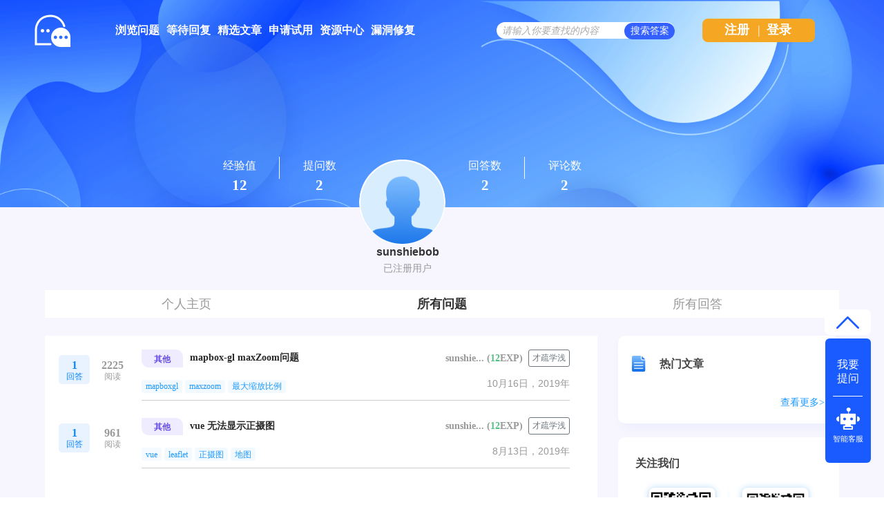

--- FILE ---
content_type: text/html; charset=utf-8
request_url: http://qa.supermap.com/user/sunshiebob/questions
body_size: 4474
content:
<!DOCTYPE html>
<html>
	<!-- Powered by Shawn Kong  base on question2answer - //www.question2answer.org/ -->
	<head>
		<meta charset="utf-8">
		<script>
			var _hmt = _hmt || [];
			(function() {
			  var hm = document.createElement("script");
			  hm.src = "https://hm.baidu.com/hm.js?4df4bb2271b7dce37eb56b0f69cfe5a6";
			  var s = document.getElementsByTagName("script")[0]; 
			  s.parentNode.insertBefore(hm, s);
			})();
		</script>
		<title>sunshiebob 的提问 - SuperMap技术问答社区</title>
		<link rel="stylesheet" href="../../qa-theme/Snow/qa-styles.css?1.7.4">
		<link rel="search" type="application/opensearchdescription+xml" title="SuperMap技术问答社区" href="../../opensearch.xml">
		<link rel="shortcut icon" href="http://www.supermap.com/favicon.ico" type="image/x-icon">
		<script>
		var qa_root = '..\/..\/';
		var qa_request = 'user\/sunshiebob\/questions';
		</script>
		<script src="../../qa-content/jquery-1.11.3.min.js"></script>
		<script src="../../qa-content/qa-page.js?1.7.4"></script>
		<style>
			
		</style>
	</head>
	<body
		class="qa-template-user-questions qa-body-js-off"
		>
		<script>
			var b=document.getElementsByTagName('body')[0];
			b.className=b.className.replace('qa-body-js-off', 'qa-body-js-on');
			isNotShouDIv()
		</script>
		<div class="body-main">
			<div class="userCenter-top-main">
				<div><div class="userCenter-top-main-top"></div></div>
				<div><div class="userCenter-top-main-body">
						<div class="userCenter-top-main-body-body">
							<div class="userCenter-top-main-body-body-points">
								<div style="width:100%;height:60px;display:flex;align-items: center;justify-content:center;">
									<div style="width:calc(100% - 1px);display:flex;align-items: center !important;justify-content:center;">
										<div style="width:100%;">经验值</div>
										<div style="width:100%;font-size:21px;font-weight:bold">12</div>
									</div>
									<div style="width:1px;height:32px;background: #FFFFFF;margin-top:6px;"></div>
								</div>
							</div>
							<div class="userCenter-top-main-body-body-answers">
								<div style="width:100%;height:60px;display:flex;align-items: center;justify-content:center;">
									<div style="width:calc(100% - 1px);display:flex;align-items: center !important;justify-content:center;">
										<div style="width:100%;">提问数</div>
										<div style="width:100%;font-size:21px;font-weight:bold">2</div>
									</div>
								</div>
							</div>
							<div class="userCenter-top-main-body-body-header" style="padding-top:20px;">
								<img style="width: 125px;height: 125px;border-radius:50%;" src="http://qa.supermap.com/qa-theme/Snow/images/new202202/userinfo/userCenter/header.png">
								</div>
								<div class="userCenter-top-main-body-body-questions">
									<div style="width:100%;height:60px;display:flex;align-items: center;justify-content:center;">
										<div style="width:calc(100% - 1px);display:flex;align-items: center !important;justify-content:center;">
											<div style="width:100%;">回答数</div>
											<div style="width:100%;font-size:21px;font-weight:bold">2</div>
										</div>
										<div style="width:1px;height:32px;background: #FFFFFF;margin-top:6px;"></div>
									</div>
								</div>
								<div class="userCenter-top-main-body-body-comments">
									<div style="width:100%;height:60px;display:flex;align-items: center;justify-content:center;">
										<div style="width:calc(100% - 1px);display:flex;align-items: center !important;justify-content:center;">
											<div style="width:100%;">评论数</div>
											<div style="width:100%;font-size:21px;font-weight:bold">2</div>
										</div>
									</div>
								</div>
								<div class="userCenter-top-main-body-body-comments">
									<div style="width:50%;height:100px;display:flex;align-items: center;justify-content:center;">
										<form width="123px"  >
											<input type="hidden" id="favorite-code" name="code" value= >
											
											
										</form>
									</div>
								</div>
							</div>
					</div></div>
					<div style="display: flex;justify-content: center;width: 100%;">
						<div style="width: 1900px;display: flex;justify-content: center;flex-wrap: wrap;">
							<div style="display: flex;flex-wrap: nowrap;margin-left:-110px;height:42.4px;margin-top: -10px"></div>
							<div style="display:flex;flex-wrap:wrap;justify-content:center;margin-left:-100px">
								<div style="font-size: 16px;font-weight: 600;color: #333333;line-height: 30px;margin-top: -12px">sunshiebob</div>
								<div style="font-weight: 400;color: #999999;line-height: 22px;font-size: 14px;margin-top: -3px">已注册用户</div>
								
							</div>
						</div>
					</div>
					<div style="display: flex;justify-content: center;width: 100%;margin-top: 21px;">
						<div style="width: 1900px;background: #F7F6FE;"><div class="userCenter-top-main-bottom">
								<div class="user_center_info_title_tag">
									<div class="flex-center"><a  href="http://qa.supermap.com/user/sunshiebob">个人主页</a></div>
									
									
									
									<div class="flex-center"><a style="font-weight:bold;color: #333333;"  href="http://qa.supermap.com/user/sunshiebob/questions" class="flex-center">所有问题</a></div>
									<div class="flex-center"><a   href="http://qa.supermap.com/user/sunshiebob/answers" class="flex-center">所有回答</a></div>
								</div>
					</div></div></div>
				</div>
				<div class="qam-login-bar"><div class="qam-login-group">
						<div class="my-logo">
						<div class="my-logo-img"></div>
						<div class="qa-nav-main">
							<ul class="qa-nav-main-list">
								<li class="qa-nav-main-item qa-nav-main-questions">
									<a href="../../questions" class="qa-nav-main-link">浏览问题</a>
								</li>
								<li class="qa-nav-main-item qa-nav-main-custom-8">
									<a href="../../unanswered" class="qa-nav-main-link">等待回复</a>
								</li>
								<li class="qa-nav-main-item qa-nav-main-custom-6">
									<a href="http://blog.csdn.net/supermapsupport" class="qa-nav-main-link" target="_blank">精选文章</a>
								</li>
								<li class="qa-nav-main-item qa-nav-main-custom-9">
									<a href="https://www.supermapol.com/web/pricing/triallicense" class="qa-nav-main-link" target="_blank">申请试用</a>
								</li>
								<li class="qa-nav-main-item qa-nav-main-custom-5">
									<a href="https://www.supermap.com/support" class="qa-nav-main-link" target="_blank">资源中心</a>
								</li>
								<li class="qa-nav-main-item qa-nav-main-custom-21">
									<a href="https://www.supermap.com/support/#/cvelist" class="qa-nav-main-link" target="_blank">漏洞修复</a>
								</li>
							</ul>
							<div class="qa-nav-main-clear">
							</div>
						</div>
						<form class="qam-login-form" action="../../login?to=user%2Fsunshiebob%2Fquestions" method="post">
							<input type="submit" value="登录" class="qa-form-tall-button qa-form-tall-button-login2" name="dologin">
						</form>
						<div class="qa-search">
							<form method="get" action="../../questions/search">
								
								<input id="q_search" placeholder="请输入你要查找的内容" type="text" name="q" value="" class="qa-search-field">
								<input type="submit" value="搜索答案" class="qa-search-button">
							</form>
						</div>
						<div class="qa-nav-user">
							
							<div class="qa-logged-in">
								
							</div>
							<ul class="qa-nav-user-list">
								<li class="qa-nav-user-item qa-nav-user-register">
									<a href="../../register?to=user%2Fsunshiebob%2Fquestions" class="qa-nav-user-link">注册</a>
								</li>
								
								<span class="verticalLine">|</span>
								<li class="login_style_li"><a class="login_style_a" href="http://qa.supermap.com/login?to=">登录</a></li>
							</ul>
							<div class="qa-nav-user-clear">
							</div>
						</div>
				</div></div>
				<div class="qa-body-wrapper qa-body-wrapper-top">
					
					<div class="qa-header">
						<div class="qa-logo">
							<a href="../../" class="qa-logo-link">SuperMap技术问答社区</a>
						</div>
						<div class="qa-header-clear">
						</div>
					</div> <!-- END qa-header -->
					
					<div class="qa-main-shadow qa-main-shadow1" style="padding-top:20px">
						
						<div class="my-float-ask-robert">
							<a onclick="myFloatGoTop()" >
							<div class="my-float-ask-robert-top" > <div class="my-float-ask-robert-child-triangle"></div></div> </a>
							<div class="my-float-ask-robert-child-ask-robert">
								<a href="http://qa.supermap.com/ask"> <div class="my-float-ask-robert-child-ask-robert-ask">
										<span>我要<br>提问</span>
									</div></a>
									<div class="my-float-ask-robert-child-ask-robert-2"></div>
									<a href="http://edu.supermap.com:8600/jiqiren/qa.html" target="_blank"><div class="my-float-ask-robert-child-ask-robert-robert">
											<div class="my-float-ask-robert-child-ask-robert-robert-img"></div>
											<span class="my-float-ask-robert-child-ask-robert-robert-span">智能客服</span>
									</div></a>
								</div>
							</div>
							<div class="qa-main-wrapper" style="margin-top: -154px">
								
								<div class="qa-main-b" style="background: #FFFFFF;">
									<div class="qa-main">
										<div class="qa-part-q-list">
											<form method="post" action="../../user/sunshiebob/questions">
												<div class="qa-q-list qa-q-list-vote-disabled">
													
													<div class="qa-q-list-item" id="q56754">
														<div class="qa-q-item-stats">
															<div class="qa-voting qa-voting-net" id="voting_56754">
																<div class="qa-vote-buttons qa-vote-buttons-net">
																	<input title="请浏览过该问题后再进行投票" type="submit" value="" class="qa-vote-first-button qa-vote-up-disabled" disabled="disabled"> 
																	<input title="请浏览过该问题后再进行投票" type="submit" value="" class="qa-vote-second-button qa-vote-down-disabled" disabled="disabled"> 
																</div>
																<div class="qa-vote-count qa-vote-count-net">
																	<span class="qa-netvote-count">
																		<span class="qa-netvote-count-data">0</span><span class="qa-netvote-count-pad"> 投票</span>
																	</span>
																</div>
																<div class="qa-vote-clear">
																</div>
															</div>
														</div>
														<div class="qa-q-item-main-main">
															<div class="qa-q-item-main-main-left"><div><div class="qa-q-item-main-main-left-div-div1"><span style="font-weight:600;">1</span><span style="font-size:12px;margin-top:-10px;">回答</span></div><div class="qa-q-item-main-main-left-div-div2"><span style="font-weight:600;">2225</span><span style="font-size:12px;margin-top:-10px;">阅读</span></div></div></div>
															<div class="qa-q-item-main">
																<div class="qa-q-item-title"><div class="qa-q-item-title-t"><div style="width:50px">
																		<div class="my-categoriStr" style="background-color:#EFECFF;color:#664BE4">其他</div></div><span style="width:calc(100% - 60px);padding-left:20px"><a href="../../56754"><span style="padding-left:0px"><div class="question-list-item-title" >mapbox-gl maxZoom问题</div></span></a></div>
																		</span><div class="question-editer-info">
																		<a href="http://qa.supermap.com/user/sunshiebob">sunshie...</a>
																		&nbsp;(<span style="color:#1A5B">12</span>EXP)
																		&nbsp;<span style="border-radius: 3px;border: 1px solid #6C757D;font-size: 12px;font-weight: 400;color: #6C757D;line-height: 20px;padding:1px 5px 2px 0px;width:53px;">才疏学浅</span>
																	</div>
																</div>
																<span class="qa-q-item-avatar-meta">
																</span>
																<div class="qa-q-item-tags">
																	<ul class="qa-q-item-tag-list">
																		<span class="qa-q-item-when">
																			<span class="qa-q-item-when-data">10月16日，2019年</span>
																		</span>
																		<li class="qa-q-item-tag-item"><a href="../../tag/mapboxgl" class="qa-tag-link">mapboxgl</a></li>
																		<li class="qa-q-item-tag-item"><a href="../../tag/maxzoom" class="qa-tag-link">maxzoom</a></li>
																		<li class="qa-q-item-tag-item"><a href="../../tag/%E6%9C%80%E5%A4%A7%E7%BC%A9%E6%94%BE%E6%AF%94%E4%BE%8B" class="qa-tag-link">最大缩放比例</a></li>
																	</ul>
																</div>
															</div>
														</div>
														<div class="qa-q-item-clear">
														</div>
													</div> <!-- END qa-q-list-item -->
													
													<div class="qa-q-list-item" id="q52957">
														<div class="qa-q-item-stats">
															<div class="qa-voting qa-voting-net" id="voting_52957">
																<div class="qa-vote-buttons qa-vote-buttons-net">
																	<input title="请浏览过该问题后再进行投票" type="submit" value="" class="qa-vote-first-button qa-vote-up-disabled" disabled="disabled"> 
																	<input title="请浏览过该问题后再进行投票" type="submit" value="" class="qa-vote-second-button qa-vote-down-disabled" disabled="disabled"> 
																</div>
																<div class="qa-vote-count qa-vote-count-net">
																	<span class="qa-netvote-count">
																		<span class="qa-netvote-count-data">0</span><span class="qa-netvote-count-pad"> 投票</span>
																	</span>
																</div>
																<div class="qa-vote-clear">
																</div>
															</div>
														</div>
														<div class="qa-q-item-main-main">
															<div class="qa-q-item-main-main-left"><div><div class="qa-q-item-main-main-left-div-div1"><span style="font-weight:600;">1</span><span style="font-size:12px;margin-top:-10px;">回答</span></div><div class="qa-q-item-main-main-left-div-div2"><span style="font-weight:600;">961</span><span style="font-size:12px;margin-top:-10px;">阅读</span></div></div></div>
															<div class="qa-q-item-main">
																<div class="qa-q-item-title"><div class="qa-q-item-title-t"><div style="width:50px">
																		<div class="my-categoriStr" style="background-color:#EFECFF;color:#664BE4">其他</div></div><span style="width:calc(100% - 60px);padding-left:20px"><a href="../../52957"><span style="padding-left:0px"><div class="question-list-item-title" >vue 无法显示正摄图</div></span></a></div>
																		</span><div class="question-editer-info">
																		<a href="http://qa.supermap.com/user/sunshiebob">sunshie...</a>
																		&nbsp;(<span style="color:#1A5B">12</span>EXP)
																		&nbsp;<span style="border-radius: 3px;border: 1px solid #6C757D;font-size: 12px;font-weight: 400;color: #6C757D;line-height: 20px;padding:1px 5px 2px 0px;width:53px;">才疏学浅</span>
																	</div>
																</div>
																<span class="qa-q-item-avatar-meta">
																</span>
																<div class="qa-q-item-tags">
																	<ul class="qa-q-item-tag-list">
																		<span class="qa-q-item-when">
																			<span class="qa-q-item-when-data">8月13日，2019年</span>
																		</span>
																		<li class="qa-q-item-tag-item"><a href="../../tag/vue" class="qa-tag-link">vue</a></li>
																		<li class="qa-q-item-tag-item"><a href="../../tag/leaflet" class="qa-tag-link">leaflet</a></li>
																		<li class="qa-q-item-tag-item"><a href="../../tag/%E6%AD%A3%E6%91%84%E5%9B%BE" class="qa-tag-link">正摄图</a></li>
																		<li class="qa-q-item-tag-item"><a href="../../tag/%E5%9C%B0%E5%9B%BE" class="qa-tag-link">地图</a></li>
																	</ul>
																</div>
															</div>
														</div>
														<div class="qa-q-item-clear">
														</div>
													</div> <!-- END qa-q-list-item -->
													
												</div> <!-- END qa-q-list -->
												
												<div class="qa-q-list-form">
													<input type="hidden" name="code" value="0-1769031093-f5bc9601642be2b220cc551559d18fc8bb132190">
												</div>
											</form>
										</div>
									</div> <!-- END qa-main -->
									
								</div>
								<div class="qa-sidepanel">
									<div class="hot-articles">
										<div class="hot-articles-top">
											<img style="width:20px;height23px" src="http://qa.supermap.com/qa-theme/Snow/images/new202202/artices-book.png">
												<span style="margin-left:20px">热门文章</span>
											</div>
											<div class="hot-articles-content" id="hot-articles-content"></div>
											<div class="hot-articles-bootom"><a href="//blog.csdn.net/supermapsupport" target="_blank">查看更多></a></div>
										</div>
										<script type="text/javascript">getCSDNSuperMapSupportHOTArticles("hot-articles-content")
										</script>
										<div class="r-QAcode">
											<div class="r-QAcode-title">关注我们</div>
											<img src="http://qa.supermap.com/qa-theme/Snow/images/new202202/QR-code-917.png">
											<img src="http://qa.supermap.com/qa-theme/Snow/images/new202202/QR-code-online.png">
										</div>
									</div>
									<div class="body-bottom-main"><div class="body-bottom-main-div">
											<div class="body-bottom-main-content">
												<div class="body-bottom-main-content-top">
													<img src="http://qa.supermap.com/qa-theme/Snow/images/new202202/supermapLOGO-m.png" >
												</div>
												<div class="body-bottom-main-content-body">
													<a href="https://www.supermap.com/cn/" target="_blank">超图软件官网</a>
													<a style="margin-left:52px" href="http://www.supermapol.com/" target="_blank">SuperMap Online</a>
													<a style="margin-left:52px" href="http://chaotuyun.dituhui.com/" target="_blank">地图慧</a>
													<a style="margin-left:52px" href="http://qa.supermap.com/help" target="_blank">帮助中心</a>
													<a style="margin-left:52px" href="http://qa.supermap.com/copyright" target="_blank">备案信息</a>
													<a style="margin-left:52px" href="https://www.supermap.com/support/#/resourcecenter?from=supermap" target="_blank">技术资源中心</a>
												</div>
											</div>
										</div>
									</div>
								</div> <!-- END main-wrapper -->
							</div> <!-- END main-shadow -->
						</div> <!-- END body-wrapper -->
						<script>
var _hmt = _hmt || [];
(function() {
//baidu statistics
  var hm = document.createElement("script");
  hm.src = "//hm.baidu.com/hm.js?c97e7f4a53baaac97a48607c6e2c533b";
  var s = document.getElementsByTagName("script")[0];
  s.parentNode.insertBefore(hm, s);
//baidu Promotion
   var bp = document.createElement('script');
    var curProtocol = window.location.protocol.split(':')[0];
    if (curProtocol === 'https') {
        bp.src = 'https://zz.bdstatic.com/linksubmit/push.js';        
    }
    else {
        bp.src = 'http://push.zhanzhang.baidu.com/push.js';
    }
  s.parentNode.insertBefore(bp, s);
})();

</script>
<link href="/qa-content/unslider/2.0.3/unslider.css" rel="stylesheet">
<script src="/qa-content/unslider/2.0.3/unslider-min.js"></script>
						<div style="position:absolute; left:-9999px; top:-9999px;">
							<span id="qa-waiting-template" class="qa-waiting">...</span>
						</div>
					</div>
				</body>
				<!-- Powered by Shawn Kong  base on question2answer - //www.question2answer.org/ -->
			</html>
<!--
It's no big deal, but your HTML could not be indented properly. To fix, please:
1. Use this->output() to output all HTML.
2. Balance all paired tags like <td>...</td> or <div>...</div>.
3. Use a slash at the end of unpaired tags like <img/> or <input/>.
Thanks!
-->
